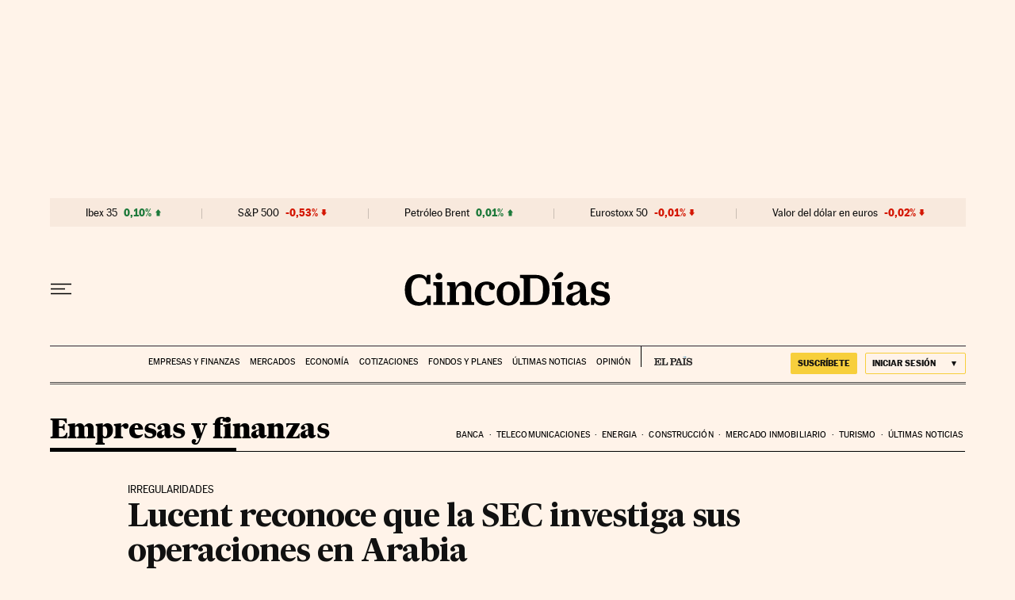

--- FILE ---
content_type: application/javascript; charset=utf-8
request_url: https://fundingchoicesmessages.google.com/f/AGSKWxV11NRmKFdqTZd_X1FsgSzk9F9AsrPwUZ1Mx5AupEoT0P8201OZghxpqaoJCoDMWHqgmNsANm0xj2AitWYwyYwAuEXTxtuq9RQGVO305KutUwGtuFjx6Gz55KV_xnFjHwn69fn2NFT1PAsQy_waLUH74KEJJQYkFyAhFcCeJ61INe0YGZna9WhnQa-2/_/ad41_/download/ads/outbrain-min._gads_footer._ad_footer.
body_size: -1290
content:
window['1d4ab61e-0673-4a5e-b381-1cb3ee720f47'] = true;